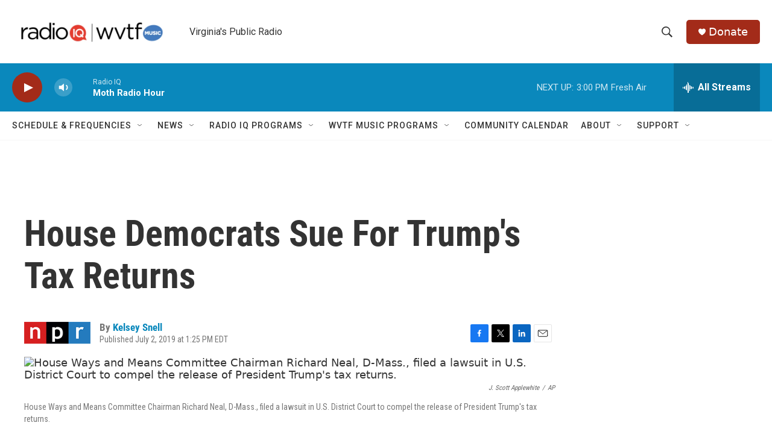

--- FILE ---
content_type: text/html; charset=utf-8
request_url: https://www.google.com/recaptcha/api2/aframe
body_size: 265
content:
<!DOCTYPE HTML><html><head><meta http-equiv="content-type" content="text/html; charset=UTF-8"></head><body><script nonce="vI_FqYpo67s1szp7rnCpvQ">/** Anti-fraud and anti-abuse applications only. See google.com/recaptcha */ try{var clients={'sodar':'https://pagead2.googlesyndication.com/pagead/sodar?'};window.addEventListener("message",function(a){try{if(a.source===window.parent){var b=JSON.parse(a.data);var c=clients[b['id']];if(c){var d=document.createElement('img');d.src=c+b['params']+'&rc='+(localStorage.getItem("rc::a")?sessionStorage.getItem("rc::b"):"");window.document.body.appendChild(d);sessionStorage.setItem("rc::e",parseInt(sessionStorage.getItem("rc::e")||0)+1);localStorage.setItem("rc::h",'1768679249729');}}}catch(b){}});window.parent.postMessage("_grecaptcha_ready", "*");}catch(b){}</script></body></html>